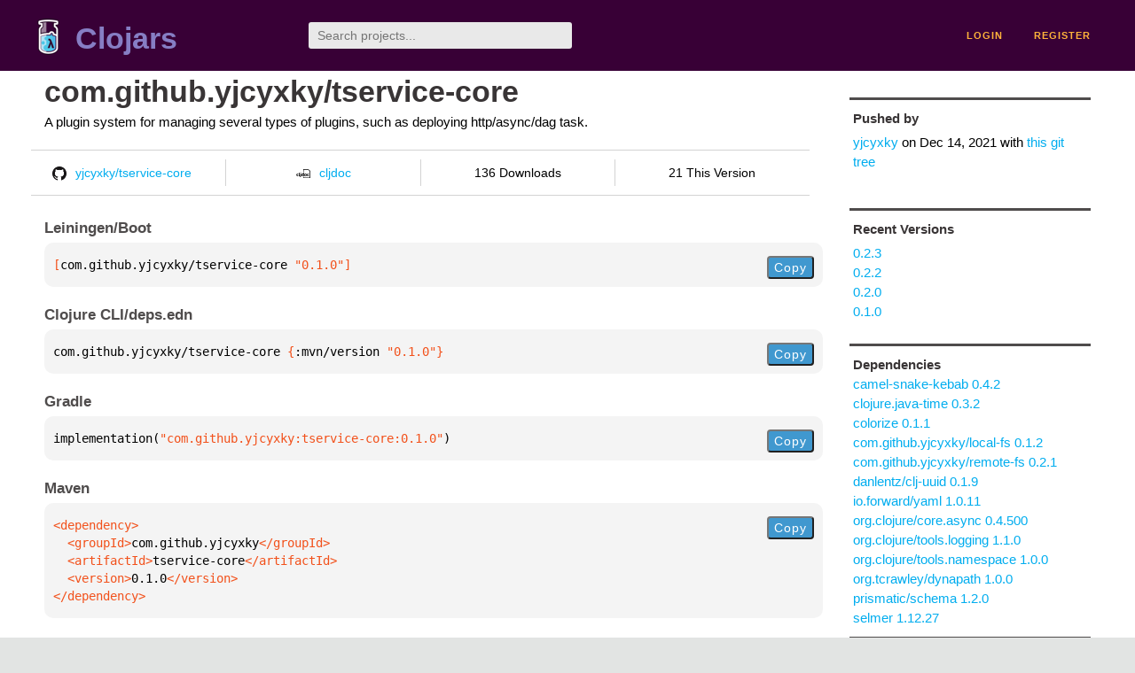

--- FILE ---
content_type: text/html;charset=utf-8
request_url: https://clojars.org/com.github.yjcyxky/tservice-core/versions/0.1.0
body_size: 2508
content:
<!DOCTYPE html>
<html lang="en"><head><meta charset="utf-8"><meta content="width=device-width,initial-scale=1" name="viewport"><link href="/opensearch.xml" rel="search" title="Clojars" type="application/opensearchdescription+xml"><link href="/favicon.ico" rel="shortcut icon"><meta content="[com.github.yjcyxky/tservice-core &quot;0.1.0&quot;] A plugin system for managing several types of plugins, such as deploying http/async/dag task." name="description"><meta content="summary" name="twitter:card"><meta content="@clojars" name="twitter:site:id"><meta content="https://clojars.org" name="twitter:site"><meta content="[com.github.yjcyxky/tservice-core &quot;0.1.0&quot;]" name="twitter:title"><meta content="[com.github.yjcyxky/tservice-core &quot;0.1.0&quot;] A plugin system for managing several types of plugins, such as deploying http/async/dag task." name="twitter:description"><meta content="https://clojars.org/images/clojars-logo@2x.png" name="twitter:image"><meta content="Total downloads / this version" name="twitter:label1"><meta content="136 / 21" name="twitter:data1"><meta content="Coordinates" name="twitter:label2"><meta content="[com.github.yjcyxky/tservice-core &quot;0.1.0&quot;]" name="twitter:data2"><meta content="website" property="og:type"><meta content="Clojars" property="og:site_name"><meta content="[com.github.yjcyxky/tservice-core &quot;0.1.0&quot;]" property="og:title"><meta content="[com.github.yjcyxky/tservice-core &quot;0.1.0&quot;] A plugin system for managing several types of plugins, such as deploying http/async/dag task." property="og:description"><meta content="https://clojars.org/images/clojars-logo@2x.png" property="og:image"><title>[com.github.yjcyxky/tservice-core &quot;0.1.0&quot;] - Clojars</title><link href="/stylesheets/reset.css" rel="stylesheet" type="text/css"><link href="/stylesheets/vendor/bootstrap/bootstrap.css" rel="stylesheet" type="text/css"><link href="/stylesheets/screen.css" rel="stylesheet" type="text/css"><!--[if lt IE 9]><script src="/js/html5.js" type="text/javascript"></script><![endif]--><script src="/js/jquery-3.6.0.min.js" type="text/javascript"></script><script src="/js/coordinates.js" type="text/javascript"></script></head><body class="container-fluid"><div id="content-wrapper"><header class="small-header row"><div class="home col-xs-6 col-sm-3"><a href="/"><img alt="Clojars" src="/images/clojars-logo-tiny.png" srcset="/images/clojars-logo-tiny@2x.png 2x"></a><h1><a href="/">Clojars</a></h1></div><div class="col-xs-6 col-sm-3"><form action="/search"><input class="search" id="search" name="q" placeholder="Search projects..." required type="search"></form></div><nav class="navigation main-navigation col-xs-12 col-sm-6"><ul><li><a href="/login">login</a></li><li><a href="/register">register</a></li></ul></nav></header><div class="light-article row"><script type="application/ld+json">{"@context":"http://schema.org","@type":"BreadcrumbList","itemListElement":[{"@type":"ListItem","position":1,"item":{"@id":"https://clojars.org/groups/com.github.yjcyxky","name":"com.github.yjcyxky"}},{"@type":"ListItem","position":2,"item":{"@id":"https://clojars.org/com.github.yjcyxky/tservice-core","name":"tservice-core"}}]}</script><div class="col-xs-12 col-sm-9" id="jar-title"><div><h1><a href="/com.github.yjcyxky/tservice-core">com.github.yjcyxky/tservice-core</a></h1></div><p class="description">A plugin system for managing several types of plugins, such as deploying http/async/dag task.</p><ul class="row" id="jar-info-bar"><li class="col-xs-12 col-sm-3"><a href="https://github.com/yjcyxky/tservice-core"><img alt="GitHub" src="/images/github-mark.png" srcset="/images/github-mark@2x.png 2x, /images/github-mark@3x.png 3x">yjcyxky/tservice-core</a></li><li class="col-xs-12 col-sm-3"><a href="https://cljdoc.org/d/com.github.yjcyxky/tservice-core/0.1.0"><img alt="cljdoc documentation" height="16" src="/images/cljdoc-icon.svg">cljdoc</a></li><li class="col-xs-12 col-sm-3">136 Downloads</li><li class="col-xs-12 col-sm-3">21 This Version</li></ul><h2>Leiningen/Boot</h2><div class="package-config-example"><div class="package-config-content select-text" id="#leiningen-coordinates"><pre><span class="tag">[</span>com.github.yjcyxky/tservice-core<span class="string"> &quot;0.1.0&quot;</span><span class="tag">]</span></pre></div><div class="package-config-copy"><button class="copy-coordinates">Copy</button></div></div><h2>Clojure CLI/deps.edn</h2><div class="package-config-example"><div class="package-config-content select-text" id="#deps-coordinates"><pre>com.github.yjcyxky/tservice-core <span class="tag">{</span>:mvn/version <span class="string">&quot;0.1.0&quot;</span><span class="tag">}</span></pre></div><div class="package-config-copy"><button class="copy-coordinates">Copy</button></div></div><h2>Gradle</h2><div class="package-config-example"><div class="package-config-content select-text" id="#gradle-coordinates"><pre>implementation(<span class="string">&quot;com.github.yjcyxky:tservice-core:0.1.0&quot;</span>)</pre></div><div class="package-config-copy"><button class="copy-coordinates">Copy</button></div></div><h2>Maven</h2><div class="package-config-example"><div class="package-config-content select-text" id="#maven-coordinates"><div><pre><span class="tag">&lt;dependency&gt;
</span><span class="tag">  &lt;groupId&gt;</span>com.github.yjcyxky<span class="tag">&lt;/groupId&gt;
</span><span class="tag">  &lt;artifactId&gt;</span>tservice-core<span class="tag">&lt;/artifactId&gt;
</span><span class="tag">  &lt;version&gt;</span>0.1.0<span class="tag">&lt;/version&gt;
</span><span class="tag">&lt;/dependency&gt;</span></pre></div></div><div class="package-config-copy"><button class="copy-coordinates">Copy</button></div></div></div><ul class="col-xs-12 col-sm-3" id="jar-sidebar"><li><h4>Pushed by</h4><a href="/users/yjcyxky">yjcyxky</a> on <span title="2021-12-14 12:34:21.192">Dec 14, 2021</span><span class="commit-url"> with <a href="https://github.com/yjcyxky/tservice-core/tree/ea46c4958ca5fdcaca5b8436dbd02f60bb62ac60">this git tree</a></span></li><li><h4>Recent Versions</h4><ul id="versions"><li><a href="/com.github.yjcyxky/tservice-core/versions/0.2.3">0.2.3</a></li><li><a href="/com.github.yjcyxky/tservice-core/versions/0.2.2">0.2.2</a></li><li><a href="/com.github.yjcyxky/tservice-core/versions/0.2.0">0.2.0</a></li><li><a href="/com.github.yjcyxky/tservice-core/versions/0.1.0">0.1.0</a></li></ul></li><li><h3>Dependencies</h3><ul id="dependencies"><li><a href="/camel-snake-kebab">camel-snake-kebab 0.4.2</a></li><li><a href="/clojure.java-time">clojure.java-time 0.3.2</a></li><li><a href="/colorize">colorize 0.1.1</a></li><li><a href="/com.github.yjcyxky/local-fs">com.github.yjcyxky/local-fs 0.1.2</a></li><li><a href="/com.github.yjcyxky/remote-fs">com.github.yjcyxky/remote-fs 0.2.1</a></li><li><a href="/danlentz/clj-uuid">danlentz/clj-uuid 0.1.9</a></li><li><a href="/io.forward/yaml">io.forward/yaml 1.0.11</a></li><li><a href="http://search.maven.org/#artifactdetails%7Corg.clojure%7Ccore.async%7C0.4.500%7Cjar">org.clojure/core.async 0.4.500</a></li><li><a href="http://search.maven.org/#artifactdetails%7Corg.clojure%7Ctools.logging%7C1.1.0%7Cjar">org.clojure/tools.logging 1.1.0</a></li><li><a href="http://search.maven.org/#artifactdetails%7Corg.clojure%7Ctools.namespace%7C1.0.0%7Cjar">org.clojure/tools.namespace 1.0.0</a></li><li><a href="/org.tcrawley/dynapath">org.tcrawley/dynapath 1.0.0</a></li><li><a href="/prismatic/schema">prismatic/schema 1.2.0</a></li><li><a href="/selmer">selmer 1.12.27</a></li></ul></li><li class="homepage"><h4>Homepage</h4><a href="https://github.com/yjcyxky/tservice-core">https://github.com/yjcyxky/tservice-core</a></li><li class="license"><h4>License</h4><ul id="licenses"><li><a href="http://www.eclipse.org/legal/epl-v10.html">Eclipse Public License</a></li></ul></li><li><h4>Version Badge</h4><p>Want to display the <a href="https://img.shields.io/clojars/v/com.github.yjcyxky/tservice-core.svg">latest version</a> of your project on GitHub? Use the markdown code below!</p><img src="https://img.shields.io/clojars/v/com.github.yjcyxky/tservice-core.svg"><textarea class="select-text" id="version-badge" readonly="readonly" rows="4">[![Clojars Project](https://img.shields.io/clojars/v/com.github.yjcyxky/tservice-core.svg)](https://clojars.org/com.github.yjcyxky/tservice-core)</textarea><p>If you want to include pre-releases and snapshots, use the following markdown code:</p><img src="https://img.shields.io/clojars/v/com.github.yjcyxky/tservice-core.svg?include_prereleases"><textarea class="select-text" id="version-badge" readonly="readonly" rows="4">[![Clojars Project](https://img.shields.io/clojars/v/com.github.yjcyxky/tservice-core.svg?include_prereleases)](https://clojars.org/com.github.yjcyxky/tservice-core)</textarea></li></ul></div><footer class="row"><a href="https://github.com/clojars/clojars-web/wiki/About">about</a><a href="https://clojars.statuspage.io">status</a><a href="/projects">projects</a><a href="https://github.com/clojars/clojars-web/wiki/Contributing">contribute</a><a href="https://github.com/clojars/clojars-web/blob/main/CHANGELOG.org">changelog</a><a href="https://github.com/clojars/clojars-web/wiki/Contact">contact</a><a href="https://github.com/clojars/clojars-web">code</a><a href="/security">security</a><a href="/dmca">DMCA</a><a href="https://github.com/clojars/clojars-web/wiki/">help</a><a href="https://github.com/clojars/clojars-web/wiki/Data">API</a><a href="/sitemap.xml">sitemap</a><div class="sponsors"><div class="sponsors-title">Hosting costs sponsored by:</div><div class="sponsors-group"><div class="sponsor"><a href="https://korey.ai/"><img alt="Korey" src="/images/korey-logo.png"></a></div></div><div class="sponsors-title">With in-kind sponsorship from:</div><div class="sponsors-group"><div class="sponsor"><a href="https://1password.com/for-non-profits/"><img alt="1Password" src="/images/1password-logo.png"></a></div><div class="sponsor"><a href="https://www.deps.co"><img alt="Deps" src="/images/deps-logo.png"></a></div><div class="sponsor"><a href="https://dnsimple.link/resolving-clojars"><span>resolving with<br></span><span><img alt="DNSimple" src="https://cdn.dnsimple.com/assets/resolving-with-us/logo-light.png"></span></a></div><div class="sponsor"><a href="http://fastly.com/"><img alt="Fastly" src="/images/fastly-logo.png"></a></div></div><div class="sponsors-group"><div class="sponsor"><a href="https://www.fastmail.com/tryit-clojars/"><img alt="Fastmail" src="/images/fastmail-logo.png"></a></div><div class="sponsor"><a href="https://www.statuspage.io"><img alt="StatusPage.io" src="/images/statuspage-io-logo.svg"></a></div><div class="sponsor"><a href="https://uptime.com/"><img alt="Uptime.com" src="/images/uptime-logo.svg"></a></div></div></div><div class="sponsors"><div class="sponsors-group"><div class="sponsor"><span>remixed by<br></span><span><a href="http://www.bendyworks.com/"><img alt="Bendyworks Inc." src="/images/bendyworks-logo.svg" width="150"></a></span></div><div class="sponsor"><span>member project of<br></span><span><a href="https://clojuriststogether.org/"><img alt="Clojurists Together Foundation" height="40" src="/images/clojurists-together-logo.png"></a></span></div></div></div></footer></div></body></html>

--- FILE ---
content_type: image/svg+xml;charset=utf-8
request_url: https://img.shields.io/clojars/v/com.github.yjcyxky/tservice-core.svg?include_prereleases
body_size: -10
content:
<svg xmlns="http://www.w3.org/2000/svg" width="294" height="20" role="img" aria-label="clojars: [com.github.yjcyxky/tservice-core &quot;0.2.3&quot;]"><title>clojars: [com.github.yjcyxky/tservice-core &quot;0.2.3&quot;]</title><linearGradient id="s" x2="0" y2="100%"><stop offset="0" stop-color="#bbb" stop-opacity=".1"/><stop offset="1" stop-opacity=".1"/></linearGradient><clipPath id="r"><rect width="294" height="20" rx="3" fill="#fff"/></clipPath><g clip-path="url(#r)"><rect width="47" height="20" fill="#555"/><rect x="47" width="247" height="20" fill="#fe7d37"/><rect width="294" height="20" fill="url(#s)"/></g><g fill="#fff" text-anchor="middle" font-family="Verdana,Geneva,DejaVu Sans,sans-serif" text-rendering="geometricPrecision" font-size="110"><text aria-hidden="true" x="245" y="150" fill="#010101" fill-opacity=".3" transform="scale(.1)" textLength="370">clojars</text><text x="245" y="140" transform="scale(.1)" fill="#fff" textLength="370">clojars</text><text aria-hidden="true" x="1695" y="150" fill="#010101" fill-opacity=".3" transform="scale(.1)" textLength="2370">[com.github.yjcyxky/tservice-core &quot;0.2.3&quot;]</text><text x="1695" y="140" transform="scale(.1)" fill="#fff" textLength="2370">[com.github.yjcyxky/tservice-core &quot;0.2.3&quot;]</text></g></svg>

--- FILE ---
content_type: image/svg+xml;charset=utf-8
request_url: https://img.shields.io/clojars/v/com.github.yjcyxky/tservice-core.svg
body_size: 328
content:
<svg xmlns="http://www.w3.org/2000/svg" width="294" height="20" role="img" aria-label="clojars: [com.github.yjcyxky/tservice-core &quot;0.2.3&quot;]"><title>clojars: [com.github.yjcyxky/tservice-core &quot;0.2.3&quot;]</title><linearGradient id="s" x2="0" y2="100%"><stop offset="0" stop-color="#bbb" stop-opacity=".1"/><stop offset="1" stop-opacity=".1"/></linearGradient><clipPath id="r"><rect width="294" height="20" rx="3" fill="#fff"/></clipPath><g clip-path="url(#r)"><rect width="47" height="20" fill="#555"/><rect x="47" width="247" height="20" fill="#fe7d37"/><rect width="294" height="20" fill="url(#s)"/></g><g fill="#fff" text-anchor="middle" font-family="Verdana,Geneva,DejaVu Sans,sans-serif" text-rendering="geometricPrecision" font-size="110"><text aria-hidden="true" x="245" y="150" fill="#010101" fill-opacity=".3" transform="scale(.1)" textLength="370">clojars</text><text x="245" y="140" transform="scale(.1)" fill="#fff" textLength="370">clojars</text><text aria-hidden="true" x="1695" y="150" fill="#010101" fill-opacity=".3" transform="scale(.1)" textLength="2370">[com.github.yjcyxky/tservice-core &quot;0.2.3&quot;]</text><text x="1695" y="140" transform="scale(.1)" fill="#fff" textLength="2370">[com.github.yjcyxky/tservice-core &quot;0.2.3&quot;]</text></g></svg>